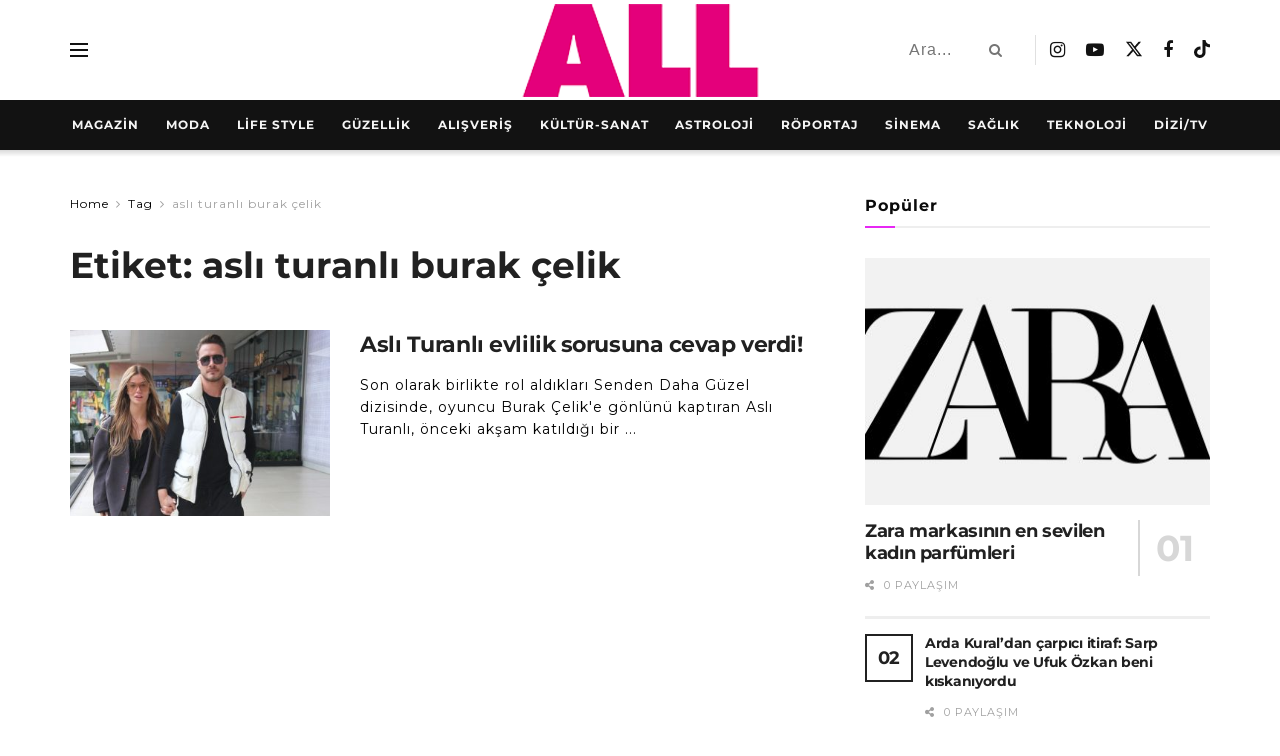

--- FILE ---
content_type: text/html; charset=utf-8
request_url: https://www.google.com/recaptcha/api2/aframe
body_size: 267
content:
<!DOCTYPE HTML><html><head><meta http-equiv="content-type" content="text/html; charset=UTF-8"></head><body><script nonce="BIFSETOnmPhGm4s2crvWRQ">/** Anti-fraud and anti-abuse applications only. See google.com/recaptcha */ try{var clients={'sodar':'https://pagead2.googlesyndication.com/pagead/sodar?'};window.addEventListener("message",function(a){try{if(a.source===window.parent){var b=JSON.parse(a.data);var c=clients[b['id']];if(c){var d=document.createElement('img');d.src=c+b['params']+'&rc='+(localStorage.getItem("rc::a")?sessionStorage.getItem("rc::b"):"");window.document.body.appendChild(d);sessionStorage.setItem("rc::e",parseInt(sessionStorage.getItem("rc::e")||0)+1);localStorage.setItem("rc::h",'1767312972816');}}}catch(b){}});window.parent.postMessage("_grecaptcha_ready", "*");}catch(b){}</script></body></html>